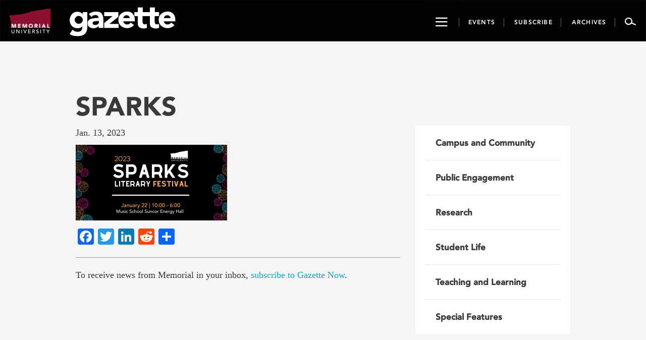

--- FILE ---
content_type: text/html; charset=UTF-8
request_url: https://gazette.mun.ca/campus-and-community/double-feature/attachment/sparks/
body_size: 11830
content:
<!DOCTYPE html>
<html lang="en-CA">
<head >
    <meta charset="UTF-8"/>
    <meta http-equiv="X-UA-Compatible" content="IE=edge">
    <meta name="viewport" content="width=device-width, initial-scale=1.0">
    <link rel="pingback" href="https://gazette.mun.ca/xmlrpc.php"/>
	<meta name="author" content="wicksh"><meta name='robots' content='index, follow, max-image-preview:large, max-snippet:-1, max-video-preview:-1' />
	<style>img:is([sizes="auto" i], [sizes^="auto," i]) { contain-intrinsic-size: 3000px 1500px }</style>
	
<!-- Google Tag Manager for WordPress by gtm4wp.com -->
<script data-cfasync="false" data-pagespeed-no-defer>
	var gtm4wp_datalayer_name = "dataLayer";
	var dataLayer = dataLayer || [];
</script>
<!-- End Google Tag Manager for WordPress by gtm4wp.com -->
	<!-- This site is optimized with the Yoast SEO plugin v24.9 - https://yoast.com/wordpress/plugins/seo/ -->
	<title>SPARKS - Gazette - Memorial University of Newfoundland</title>
	<link rel="canonical" href="https://gazette.mun.ca/campus-and-community/double-feature/attachment/sparks/" />
	<meta property="og:locale" content="en_US" />
	<meta property="og:type" content="article" />
	<meta property="og:title" content="SPARKS - Gazette - Memorial University of Newfoundland" />
	<meta property="og:url" content="https://gazette.mun.ca/campus-and-community/double-feature/attachment/sparks/" />
	<meta property="og:site_name" content="Gazette - Memorial University of Newfoundland" />
	<meta property="article:publisher" content="https://www.facebook.com/MemorialUniversity/" />
	<meta property="article:modified_time" content="2023-01-13T19:26:45+00:00" />
	<meta property="og:image" content="https://gazette.mun.ca/campus-and-community/double-feature/attachment/sparks" />
	<meta property="og:image:width" content="1200" />
	<meta property="og:image:height" content="600" />
	<meta property="og:image:type" content="image/jpeg" />
	<meta name="twitter:card" content="summary_large_image" />
	<meta name="twitter:site" content="@MemorialU" />
	<script type="application/ld+json" class="yoast-schema-graph">{"@context":"https://schema.org","@graph":[{"@type":"WebPage","@id":"https://gazette.mun.ca/campus-and-community/double-feature/attachment/sparks/","url":"https://gazette.mun.ca/campus-and-community/double-feature/attachment/sparks/","name":"SPARKS - Gazette - Memorial University of Newfoundland","isPartOf":{"@id":"https://gazette.mun.ca/#website"},"primaryImageOfPage":{"@id":"https://gazette.mun.ca/campus-and-community/double-feature/attachment/sparks/#primaryimage"},"image":{"@id":"https://gazette.mun.ca/campus-and-community/double-feature/attachment/sparks/#primaryimage"},"thumbnailUrl":"https://i0.wp.com/gazette.mun.ca/wp-content/uploads/2023/01/SPARKS.jpg?fit=1200%2C600&quality=100&ssl=1","datePublished":"2023-01-13T19:26:01+00:00","dateModified":"2023-01-13T19:26:45+00:00","breadcrumb":{"@id":"https://gazette.mun.ca/campus-and-community/double-feature/attachment/sparks/#breadcrumb"},"inLanguage":"en-CA","potentialAction":[{"@type":"ReadAction","target":["https://gazette.mun.ca/campus-and-community/double-feature/attachment/sparks/"]}]},{"@type":"ImageObject","inLanguage":"en-CA","@id":"https://gazette.mun.ca/campus-and-community/double-feature/attachment/sparks/#primaryimage","url":"https://i0.wp.com/gazette.mun.ca/wp-content/uploads/2023/01/SPARKS.jpg?fit=1200%2C600&quality=100&ssl=1","contentUrl":"https://i0.wp.com/gazette.mun.ca/wp-content/uploads/2023/01/SPARKS.jpg?fit=1200%2C600&quality=100&ssl=1"},{"@type":"BreadcrumbList","@id":"https://gazette.mun.ca/campus-and-community/double-feature/attachment/sparks/#breadcrumb","itemListElement":[{"@type":"ListItem","position":1,"name":"Home","item":"https://gazette.mun.ca/"},{"@type":"ListItem","position":2,"name":"Double feature","item":"https://gazette.mun.ca/campus-and-community/double-feature/"},{"@type":"ListItem","position":3,"name":"SPARKS"}]},{"@type":"WebSite","@id":"https://gazette.mun.ca/#website","url":"https://gazette.mun.ca/","name":"Gazette - Memorial University of Newfoundland","description":"The Gazette is Memorial University’s official news site, featuring news and events from all Memorial campuses.","publisher":{"@id":"https://gazette.mun.ca/#organization"},"potentialAction":[{"@type":"SearchAction","target":{"@type":"EntryPoint","urlTemplate":"https://gazette.mun.ca/?s={search_term_string}"},"query-input":{"@type":"PropertyValueSpecification","valueRequired":true,"valueName":"search_term_string"}}],"inLanguage":"en-CA"},{"@type":"Organization","@id":"https://gazette.mun.ca/#organization","name":"Memorial University of Newfoundland","url":"https://gazette.mun.ca/","logo":{"@type":"ImageObject","inLanguage":"en-CA","@id":"https://gazette.mun.ca/#/schema/logo/image/","url":"https://i0.wp.com/gazette.mun.ca/wp-content/uploads/2019/05/logo.png?fit=365%2C231&quality=100&ssl=1","contentUrl":"https://i0.wp.com/gazette.mun.ca/wp-content/uploads/2019/05/logo.png?fit=365%2C231&quality=100&ssl=1","width":365,"height":231,"caption":"Memorial University of Newfoundland"},"image":{"@id":"https://gazette.mun.ca/#/schema/logo/image/"},"sameAs":["https://www.facebook.com/MemorialUniversity/","https://x.com/MemorialU","https://www.instagram.com/memorialuniversity/","https://www.youtube.com/user/MemorialUVideos"]}]}</script>
	<!-- / Yoast SEO plugin. -->


<link rel='dns-prefetch' href='//maxcdn.bootstrapcdn.com' />
<link rel='dns-prefetch' href='//static.addtoany.com' />
<link rel='dns-prefetch' href='//stats.wp.com' />
<link rel='dns-prefetch' href='//cdnjs.cloudflare.com' />
<link rel='dns-prefetch' href='//ajax.googleapis.com' />
<link rel='preconnect' href='//i0.wp.com' />
<link rel='preconnect' href='//c0.wp.com' />
<link rel="alternate" type="application/rss+xml" title="Gazette - Memorial University of Newfoundland &raquo; Feed" href="https://gazette.mun.ca/feed/" />
<link rel="alternate" type="application/rss+xml" title="Gazette - Memorial University of Newfoundland &raquo; Comments Feed" href="https://gazette.mun.ca/comments/feed/" />
<script type="text/javascript">
/* <![CDATA[ */
window._wpemojiSettings = {"baseUrl":"https:\/\/s.w.org\/images\/core\/emoji\/16.0.1\/72x72\/","ext":".png","svgUrl":"https:\/\/s.w.org\/images\/core\/emoji\/16.0.1\/svg\/","svgExt":".svg","source":{"concatemoji":"https:\/\/gazette.mun.ca\/wp-includes\/js\/wp-emoji-release.min.js?ver=6.8.3"}};
/*! This file is auto-generated */
!function(s,n){var o,i,e;function c(e){try{var t={supportTests:e,timestamp:(new Date).valueOf()};sessionStorage.setItem(o,JSON.stringify(t))}catch(e){}}function p(e,t,n){e.clearRect(0,0,e.canvas.width,e.canvas.height),e.fillText(t,0,0);var t=new Uint32Array(e.getImageData(0,0,e.canvas.width,e.canvas.height).data),a=(e.clearRect(0,0,e.canvas.width,e.canvas.height),e.fillText(n,0,0),new Uint32Array(e.getImageData(0,0,e.canvas.width,e.canvas.height).data));return t.every(function(e,t){return e===a[t]})}function u(e,t){e.clearRect(0,0,e.canvas.width,e.canvas.height),e.fillText(t,0,0);for(var n=e.getImageData(16,16,1,1),a=0;a<n.data.length;a++)if(0!==n.data[a])return!1;return!0}function f(e,t,n,a){switch(t){case"flag":return n(e,"\ud83c\udff3\ufe0f\u200d\u26a7\ufe0f","\ud83c\udff3\ufe0f\u200b\u26a7\ufe0f")?!1:!n(e,"\ud83c\udde8\ud83c\uddf6","\ud83c\udde8\u200b\ud83c\uddf6")&&!n(e,"\ud83c\udff4\udb40\udc67\udb40\udc62\udb40\udc65\udb40\udc6e\udb40\udc67\udb40\udc7f","\ud83c\udff4\u200b\udb40\udc67\u200b\udb40\udc62\u200b\udb40\udc65\u200b\udb40\udc6e\u200b\udb40\udc67\u200b\udb40\udc7f");case"emoji":return!a(e,"\ud83e\udedf")}return!1}function g(e,t,n,a){var r="undefined"!=typeof WorkerGlobalScope&&self instanceof WorkerGlobalScope?new OffscreenCanvas(300,150):s.createElement("canvas"),o=r.getContext("2d",{willReadFrequently:!0}),i=(o.textBaseline="top",o.font="600 32px Arial",{});return e.forEach(function(e){i[e]=t(o,e,n,a)}),i}function t(e){var t=s.createElement("script");t.src=e,t.defer=!0,s.head.appendChild(t)}"undefined"!=typeof Promise&&(o="wpEmojiSettingsSupports",i=["flag","emoji"],n.supports={everything:!0,everythingExceptFlag:!0},e=new Promise(function(e){s.addEventListener("DOMContentLoaded",e,{once:!0})}),new Promise(function(t){var n=function(){try{var e=JSON.parse(sessionStorage.getItem(o));if("object"==typeof e&&"number"==typeof e.timestamp&&(new Date).valueOf()<e.timestamp+604800&&"object"==typeof e.supportTests)return e.supportTests}catch(e){}return null}();if(!n){if("undefined"!=typeof Worker&&"undefined"!=typeof OffscreenCanvas&&"undefined"!=typeof URL&&URL.createObjectURL&&"undefined"!=typeof Blob)try{var e="postMessage("+g.toString()+"("+[JSON.stringify(i),f.toString(),p.toString(),u.toString()].join(",")+"));",a=new Blob([e],{type:"text/javascript"}),r=new Worker(URL.createObjectURL(a),{name:"wpTestEmojiSupports"});return void(r.onmessage=function(e){c(n=e.data),r.terminate(),t(n)})}catch(e){}c(n=g(i,f,p,u))}t(n)}).then(function(e){for(var t in e)n.supports[t]=e[t],n.supports.everything=n.supports.everything&&n.supports[t],"flag"!==t&&(n.supports.everythingExceptFlag=n.supports.everythingExceptFlag&&n.supports[t]);n.supports.everythingExceptFlag=n.supports.everythingExceptFlag&&!n.supports.flag,n.DOMReady=!1,n.readyCallback=function(){n.DOMReady=!0}}).then(function(){return e}).then(function(){var e;n.supports.everything||(n.readyCallback(),(e=n.source||{}).concatemoji?t(e.concatemoji):e.wpemoji&&e.twemoji&&(t(e.twemoji),t(e.wpemoji)))}))}((window,document),window._wpemojiSettings);
/* ]]> */
</script>
<link rel='stylesheet' id='timepiceker-style-css' href='https://gazette.mun.ca/wp-content/themes/memorialgazette/css/timepicker.css?ver=6.8.3' type='text/css' media='all' />
<link rel='stylesheet' id='bootstrap-style-css' href='//maxcdn.bootstrapcdn.com/bootstrap/3.3.7/css/bootstrap.min.css?ver=6.8.3' type='text/css' media='all' />
<link rel='stylesheet' id='font-css' href='https://gazette.mun.ca/wp-content/themes/memorialgazette/css/font.css?ver=6.8.3' type='text/css' media='all' />
<link rel='stylesheet' id='icon-css' href='https://gazette.mun.ca/wp-content/themes/memorialgazette/css/icon.css?ver=6.8.3' type='text/css' media='all' />
<link rel='stylesheet' id='froala-pkg-css' href='https://gazette.mun.ca/wp-content/themes/memorialgazette/includes/froala-editor/css/froala_editor.pkgd.min.css?ver=6.8.3' type='text/css' media='all' />
<link rel='stylesheet' id='font-awesome-css' href='//cdnjs.cloudflare.com/ajax/libs/font-awesome/4.4.0/css/font-awesome.min.css?ver=6.8.3' type='text/css' media='all' />
<link rel='stylesheet' id='main-style-css' href='https://gazette.mun.ca/wp-content/themes/memorialgazette/css/gazette.min.css?ver=6.8.3' type='text/css' media='all' />
<link rel='stylesheet' id='feedback-css' href='https://gazette.mun.ca/wp-content/themes/memorialgazette/includes/feedback/feedback.min.css?ver=6.8.3' type='text/css' media='all' />
<link rel='stylesheet' id='feedback-fonts-css' href='https://gazette.mun.ca/wp-content/themes/memorialgazette/includes/feedback/fonts.css?ver=6.8.3' type='text/css' media='all' />
<link rel='stylesheet' id='print-style-css' href='https://gazette.mun.ca/wp-content/themes/memorialgazette/css/print.css' type='text/css' media='print' />
<link rel='stylesheet' id='sbi_styles-css' href='https://gazette.mun.ca/wp-content/plugins/instagram-feed-pro/css/sbi-styles.min.css?ver=6.5.1' type='text/css' media='all' />
<style id='wp-emoji-styles-inline-css' type='text/css'>

	img.wp-smiley, img.emoji {
		display: inline !important;
		border: none !important;
		box-shadow: none !important;
		height: 1em !important;
		width: 1em !important;
		margin: 0 0.07em !important;
		vertical-align: -0.1em !important;
		background: none !important;
		padding: 0 !important;
	}
</style>
<link rel='stylesheet' id='wp-block-library-css' href='https://c0.wp.com/c/6.8.3/wp-includes/css/dist/block-library/style.min.css' type='text/css' media='all' />
<style id='classic-theme-styles-inline-css' type='text/css'>
/*! This file is auto-generated */
.wp-block-button__link{color:#fff;background-color:#32373c;border-radius:9999px;box-shadow:none;text-decoration:none;padding:calc(.667em + 2px) calc(1.333em + 2px);font-size:1.125em}.wp-block-file__button{background:#32373c;color:#fff;text-decoration:none}
</style>
<link rel='stylesheet' id='mediaelement-css' href='https://c0.wp.com/c/6.8.3/wp-includes/js/mediaelement/mediaelementplayer-legacy.min.css' type='text/css' media='all' />
<link rel='stylesheet' id='wp-mediaelement-css' href='https://c0.wp.com/c/6.8.3/wp-includes/js/mediaelement/wp-mediaelement.min.css' type='text/css' media='all' />
<style id='jetpack-sharing-buttons-style-inline-css' type='text/css'>
.jetpack-sharing-buttons__services-list{display:flex;flex-direction:row;flex-wrap:wrap;gap:0;list-style-type:none;margin:5px;padding:0}.jetpack-sharing-buttons__services-list.has-small-icon-size{font-size:12px}.jetpack-sharing-buttons__services-list.has-normal-icon-size{font-size:16px}.jetpack-sharing-buttons__services-list.has-large-icon-size{font-size:24px}.jetpack-sharing-buttons__services-list.has-huge-icon-size{font-size:36px}@media print{.jetpack-sharing-buttons__services-list{display:none!important}}.editor-styles-wrapper .wp-block-jetpack-sharing-buttons{gap:0;padding-inline-start:0}ul.jetpack-sharing-buttons__services-list.has-background{padding:1.25em 2.375em}
</style>
<style id='global-styles-inline-css' type='text/css'>
:root{--wp--preset--aspect-ratio--square: 1;--wp--preset--aspect-ratio--4-3: 4/3;--wp--preset--aspect-ratio--3-4: 3/4;--wp--preset--aspect-ratio--3-2: 3/2;--wp--preset--aspect-ratio--2-3: 2/3;--wp--preset--aspect-ratio--16-9: 16/9;--wp--preset--aspect-ratio--9-16: 9/16;--wp--preset--color--black: #000000;--wp--preset--color--cyan-bluish-gray: #abb8c3;--wp--preset--color--white: #ffffff;--wp--preset--color--pale-pink: #f78da7;--wp--preset--color--vivid-red: #cf2e2e;--wp--preset--color--luminous-vivid-orange: #ff6900;--wp--preset--color--luminous-vivid-amber: #fcb900;--wp--preset--color--light-green-cyan: #7bdcb5;--wp--preset--color--vivid-green-cyan: #00d084;--wp--preset--color--pale-cyan-blue: #8ed1fc;--wp--preset--color--vivid-cyan-blue: #0693e3;--wp--preset--color--vivid-purple: #9b51e0;--wp--preset--gradient--vivid-cyan-blue-to-vivid-purple: linear-gradient(135deg,rgba(6,147,227,1) 0%,rgb(155,81,224) 100%);--wp--preset--gradient--light-green-cyan-to-vivid-green-cyan: linear-gradient(135deg,rgb(122,220,180) 0%,rgb(0,208,130) 100%);--wp--preset--gradient--luminous-vivid-amber-to-luminous-vivid-orange: linear-gradient(135deg,rgba(252,185,0,1) 0%,rgba(255,105,0,1) 100%);--wp--preset--gradient--luminous-vivid-orange-to-vivid-red: linear-gradient(135deg,rgba(255,105,0,1) 0%,rgb(207,46,46) 100%);--wp--preset--gradient--very-light-gray-to-cyan-bluish-gray: linear-gradient(135deg,rgb(238,238,238) 0%,rgb(169,184,195) 100%);--wp--preset--gradient--cool-to-warm-spectrum: linear-gradient(135deg,rgb(74,234,220) 0%,rgb(151,120,209) 20%,rgb(207,42,186) 40%,rgb(238,44,130) 60%,rgb(251,105,98) 80%,rgb(254,248,76) 100%);--wp--preset--gradient--blush-light-purple: linear-gradient(135deg,rgb(255,206,236) 0%,rgb(152,150,240) 100%);--wp--preset--gradient--blush-bordeaux: linear-gradient(135deg,rgb(254,205,165) 0%,rgb(254,45,45) 50%,rgb(107,0,62) 100%);--wp--preset--gradient--luminous-dusk: linear-gradient(135deg,rgb(255,203,112) 0%,rgb(199,81,192) 50%,rgb(65,88,208) 100%);--wp--preset--gradient--pale-ocean: linear-gradient(135deg,rgb(255,245,203) 0%,rgb(182,227,212) 50%,rgb(51,167,181) 100%);--wp--preset--gradient--electric-grass: linear-gradient(135deg,rgb(202,248,128) 0%,rgb(113,206,126) 100%);--wp--preset--gradient--midnight: linear-gradient(135deg,rgb(2,3,129) 0%,rgb(40,116,252) 100%);--wp--preset--font-size--small: 13px;--wp--preset--font-size--medium: 20px;--wp--preset--font-size--large: 36px;--wp--preset--font-size--x-large: 42px;--wp--preset--spacing--20: 0.44rem;--wp--preset--spacing--30: 0.67rem;--wp--preset--spacing--40: 1rem;--wp--preset--spacing--50: 1.5rem;--wp--preset--spacing--60: 2.25rem;--wp--preset--spacing--70: 3.38rem;--wp--preset--spacing--80: 5.06rem;--wp--preset--shadow--natural: 6px 6px 9px rgba(0, 0, 0, 0.2);--wp--preset--shadow--deep: 12px 12px 50px rgba(0, 0, 0, 0.4);--wp--preset--shadow--sharp: 6px 6px 0px rgba(0, 0, 0, 0.2);--wp--preset--shadow--outlined: 6px 6px 0px -3px rgba(255, 255, 255, 1), 6px 6px rgba(0, 0, 0, 1);--wp--preset--shadow--crisp: 6px 6px 0px rgba(0, 0, 0, 1);}:where(.is-layout-flex){gap: 0.5em;}:where(.is-layout-grid){gap: 0.5em;}body .is-layout-flex{display: flex;}.is-layout-flex{flex-wrap: wrap;align-items: center;}.is-layout-flex > :is(*, div){margin: 0;}body .is-layout-grid{display: grid;}.is-layout-grid > :is(*, div){margin: 0;}:where(.wp-block-columns.is-layout-flex){gap: 2em;}:where(.wp-block-columns.is-layout-grid){gap: 2em;}:where(.wp-block-post-template.is-layout-flex){gap: 1.25em;}:where(.wp-block-post-template.is-layout-grid){gap: 1.25em;}.has-black-color{color: var(--wp--preset--color--black) !important;}.has-cyan-bluish-gray-color{color: var(--wp--preset--color--cyan-bluish-gray) !important;}.has-white-color{color: var(--wp--preset--color--white) !important;}.has-pale-pink-color{color: var(--wp--preset--color--pale-pink) !important;}.has-vivid-red-color{color: var(--wp--preset--color--vivid-red) !important;}.has-luminous-vivid-orange-color{color: var(--wp--preset--color--luminous-vivid-orange) !important;}.has-luminous-vivid-amber-color{color: var(--wp--preset--color--luminous-vivid-amber) !important;}.has-light-green-cyan-color{color: var(--wp--preset--color--light-green-cyan) !important;}.has-vivid-green-cyan-color{color: var(--wp--preset--color--vivid-green-cyan) !important;}.has-pale-cyan-blue-color{color: var(--wp--preset--color--pale-cyan-blue) !important;}.has-vivid-cyan-blue-color{color: var(--wp--preset--color--vivid-cyan-blue) !important;}.has-vivid-purple-color{color: var(--wp--preset--color--vivid-purple) !important;}.has-black-background-color{background-color: var(--wp--preset--color--black) !important;}.has-cyan-bluish-gray-background-color{background-color: var(--wp--preset--color--cyan-bluish-gray) !important;}.has-white-background-color{background-color: var(--wp--preset--color--white) !important;}.has-pale-pink-background-color{background-color: var(--wp--preset--color--pale-pink) !important;}.has-vivid-red-background-color{background-color: var(--wp--preset--color--vivid-red) !important;}.has-luminous-vivid-orange-background-color{background-color: var(--wp--preset--color--luminous-vivid-orange) !important;}.has-luminous-vivid-amber-background-color{background-color: var(--wp--preset--color--luminous-vivid-amber) !important;}.has-light-green-cyan-background-color{background-color: var(--wp--preset--color--light-green-cyan) !important;}.has-vivid-green-cyan-background-color{background-color: var(--wp--preset--color--vivid-green-cyan) !important;}.has-pale-cyan-blue-background-color{background-color: var(--wp--preset--color--pale-cyan-blue) !important;}.has-vivid-cyan-blue-background-color{background-color: var(--wp--preset--color--vivid-cyan-blue) !important;}.has-vivid-purple-background-color{background-color: var(--wp--preset--color--vivid-purple) !important;}.has-black-border-color{border-color: var(--wp--preset--color--black) !important;}.has-cyan-bluish-gray-border-color{border-color: var(--wp--preset--color--cyan-bluish-gray) !important;}.has-white-border-color{border-color: var(--wp--preset--color--white) !important;}.has-pale-pink-border-color{border-color: var(--wp--preset--color--pale-pink) !important;}.has-vivid-red-border-color{border-color: var(--wp--preset--color--vivid-red) !important;}.has-luminous-vivid-orange-border-color{border-color: var(--wp--preset--color--luminous-vivid-orange) !important;}.has-luminous-vivid-amber-border-color{border-color: var(--wp--preset--color--luminous-vivid-amber) !important;}.has-light-green-cyan-border-color{border-color: var(--wp--preset--color--light-green-cyan) !important;}.has-vivid-green-cyan-border-color{border-color: var(--wp--preset--color--vivid-green-cyan) !important;}.has-pale-cyan-blue-border-color{border-color: var(--wp--preset--color--pale-cyan-blue) !important;}.has-vivid-cyan-blue-border-color{border-color: var(--wp--preset--color--vivid-cyan-blue) !important;}.has-vivid-purple-border-color{border-color: var(--wp--preset--color--vivid-purple) !important;}.has-vivid-cyan-blue-to-vivid-purple-gradient-background{background: var(--wp--preset--gradient--vivid-cyan-blue-to-vivid-purple) !important;}.has-light-green-cyan-to-vivid-green-cyan-gradient-background{background: var(--wp--preset--gradient--light-green-cyan-to-vivid-green-cyan) !important;}.has-luminous-vivid-amber-to-luminous-vivid-orange-gradient-background{background: var(--wp--preset--gradient--luminous-vivid-amber-to-luminous-vivid-orange) !important;}.has-luminous-vivid-orange-to-vivid-red-gradient-background{background: var(--wp--preset--gradient--luminous-vivid-orange-to-vivid-red) !important;}.has-very-light-gray-to-cyan-bluish-gray-gradient-background{background: var(--wp--preset--gradient--very-light-gray-to-cyan-bluish-gray) !important;}.has-cool-to-warm-spectrum-gradient-background{background: var(--wp--preset--gradient--cool-to-warm-spectrum) !important;}.has-blush-light-purple-gradient-background{background: var(--wp--preset--gradient--blush-light-purple) !important;}.has-blush-bordeaux-gradient-background{background: var(--wp--preset--gradient--blush-bordeaux) !important;}.has-luminous-dusk-gradient-background{background: var(--wp--preset--gradient--luminous-dusk) !important;}.has-pale-ocean-gradient-background{background: var(--wp--preset--gradient--pale-ocean) !important;}.has-electric-grass-gradient-background{background: var(--wp--preset--gradient--electric-grass) !important;}.has-midnight-gradient-background{background: var(--wp--preset--gradient--midnight) !important;}.has-small-font-size{font-size: var(--wp--preset--font-size--small) !important;}.has-medium-font-size{font-size: var(--wp--preset--font-size--medium) !important;}.has-large-font-size{font-size: var(--wp--preset--font-size--large) !important;}.has-x-large-font-size{font-size: var(--wp--preset--font-size--x-large) !important;}
:where(.wp-block-post-template.is-layout-flex){gap: 1.25em;}:where(.wp-block-post-template.is-layout-grid){gap: 1.25em;}
:where(.wp-block-columns.is-layout-flex){gap: 2em;}:where(.wp-block-columns.is-layout-grid){gap: 2em;}
:root :where(.wp-block-pullquote){font-size: 1.5em;line-height: 1.6;}
</style>
<link rel='stylesheet' id='justifiedGallery-css' href='https://gazette.mun.ca/wp-content/plugins/flickr-justified-gallery/css/justifiedGallery.min.css?ver=v3.6' type='text/css' media='all' />
<link rel='stylesheet' id='flickrJustifiedGalleryWPPlugin-css' href='https://gazette.mun.ca/wp-content/plugins/flickr-justified-gallery/css/flickrJustifiedGalleryWPPlugin.css?ver=v3.6' type='text/css' media='all' />
<link rel='stylesheet' id='colorbox-css' href='https://gazette.mun.ca/wp-content/plugins/flickr-justified-gallery/lightboxes/colorbox/colorbox.css?ver=6.8.3' type='text/css' media='all' />
<link rel='stylesheet' id='swipebox-css' href='https://gazette.mun.ca/wp-content/plugins/flickr-justified-gallery/lightboxes/swipebox/css/swipebox.min.css?ver=6.8.3' type='text/css' media='all' />
<link rel='stylesheet' id='photoEssayStyle-css' href='https://gazette.mun.ca/wp-content/plugins/gazette-photo-essay/css/style.css?ver=6.8.3' type='text/css' media='all' />
<link rel='stylesheet' id='dashicons-css' href='https://c0.wp.com/c/6.8.3/wp-includes/css/dashicons.min.css' type='text/css' media='all' />
<link rel='stylesheet' id='jquery-style-css' href='//ajax.googleapis.com/ajax/libs/jqueryui/1.8.2/themes/smoothness/jquery-ui.css?ver=6.8.3' type='text/css' media='all' />
<link rel='stylesheet' id='addtoany-css' href='https://gazette.mun.ca/wp-content/plugins/add-to-any/addtoany.min.css?ver=1.16' type='text/css' media='all' />
<script type="text/javascript" src="https://c0.wp.com/c/6.8.3/wp-includes/js/jquery/jquery.min.js" id="jquery-core-js"></script>
<script type="text/javascript" src="https://c0.wp.com/c/6.8.3/wp-includes/js/jquery/jquery-migrate.min.js" id="jquery-migrate-js"></script>
<script type="text/javascript" id="addtoany-core-js-before">
/* <![CDATA[ */
window.a2a_config=window.a2a_config||{};a2a_config.callbacks=[];a2a_config.overlays=[];a2a_config.templates={};a2a_localize = {
	Share: "Share",
	Save: "Save",
	Subscribe: "Subscribe",
	Email: "Email",
	Bookmark: "Bookmark",
	ShowAll: "Show All",
	ShowLess: "Show less",
	FindServices: "Find service(s)",
	FindAnyServiceToAddTo: "Instantly find any service to add to",
	PoweredBy: "Powered by",
	ShareViaEmail: "Share via email",
	SubscribeViaEmail: "Subscribe via email",
	BookmarkInYourBrowser: "Bookmark in your browser",
	BookmarkInstructions: "Press Ctrl+D or \u2318+D to bookmark this page",
	AddToYourFavorites: "Add to your favourites",
	SendFromWebOrProgram: "Send from any email address or email program",
	EmailProgram: "Email program",
	More: "More&#8230;",
	ThanksForSharing: "Thanks for sharing!",
	ThanksForFollowing: "Thanks for following!"
};
/* ]]> */
</script>
<script type="text/javascript" defer src="https://static.addtoany.com/menu/page.js" id="addtoany-core-js"></script>
<script type="text/javascript" defer src="https://gazette.mun.ca/wp-content/plugins/add-to-any/addtoany.min.js?ver=1.1" id="addtoany-jquery-js"></script>
<link rel="https://api.w.org/" href="https://gazette.mun.ca/wp-json/" /><link rel="alternate" title="JSON" type="application/json" href="https://gazette.mun.ca/wp-json/wp/v2/media/73199" /><link rel="EditURI" type="application/rsd+xml" title="RSD" href="https://gazette.mun.ca/xmlrpc.php?rsd" />
<meta name="generator" content="WordPress 6.8.3" />
<link rel='shortlink' href='https://gazette.mun.ca/?p=73199' />
<link rel="alternate" title="oEmbed (JSON)" type="application/json+oembed" href="https://gazette.mun.ca/wp-json/oembed/1.0/embed?url=https%3A%2F%2Fgazette.mun.ca%2Fcampus-and-community%2Fdouble-feature%2Fattachment%2Fsparks%2F" />
<link rel="alternate" title="oEmbed (XML)" type="text/xml+oembed" href="https://gazette.mun.ca/wp-json/oembed/1.0/embed?url=https%3A%2F%2Fgazette.mun.ca%2Fcampus-and-community%2Fdouble-feature%2Fattachment%2Fsparks%2F&#038;format=xml" />
	<style>img#wpstats{display:none}</style>
		
<!-- Google Tag Manager for WordPress by gtm4wp.com -->
<!-- GTM Container placement set to manual -->
<script data-cfasync="false" data-pagespeed-no-defer type="text/javascript">
	var dataLayer_content = {"pageTitle":"SPARKS - Gazette - Memorial University of Newfoundland","pagePostType":"attachment","pagePostType2":"single-attachment","pagePostAuthor":"Heidi Wicks","browserName":"","browserVersion":"","browserEngineName":"","browserEngineVersion":"","osName":"","osVersion":"","deviceType":"bot","deviceManufacturer":"","deviceModel":""};
	dataLayer.push( dataLayer_content );
</script>
<script data-cfasync="false">
(function(w,d,s,l,i){w[l]=w[l]||[];w[l].push({'gtm.start':
new Date().getTime(),event:'gtm.js'});var f=d.getElementsByTagName(s)[0],
j=d.createElement(s),dl=l!='dataLayer'?'&l='+l:'';j.async=true;j.src=
'//www.googletagmanager.com/gtm.'+'js?id='+i+dl;f.parentNode.insertBefore(j,f);
})(window,document,'script','dataLayer','GTM-TB37L6');
</script>
<!-- End Google Tag Manager -->
<!-- End Google Tag Manager for WordPress by gtm4wp.com --><link rel="icon" href="https://i0.wp.com/gazette.mun.ca/wp-content/uploads/2020/05/favicon-32x32-1.png?fit=32%2C32&#038;quality=100&#038;ssl=1" sizes="32x32" />
<link rel="icon" href="https://i0.wp.com/gazette.mun.ca/wp-content/uploads/2020/05/favicon-32x32-1.png?fit=32%2C32&#038;quality=100&#038;ssl=1" sizes="192x192" />
<link rel="apple-touch-icon" href="https://i0.wp.com/gazette.mun.ca/wp-content/uploads/2020/05/favicon-32x32-1.png?fit=32%2C32&#038;quality=100&#038;ssl=1" />
<meta name="msapplication-TileImage" content="https://i0.wp.com/gazette.mun.ca/wp-content/uploads/2020/05/favicon-32x32-1.png?fit=32%2C32&#038;quality=100&#038;ssl=1" />
</head>

<body class="attachment wp-singular attachment-template-default single single-attachment postid-73199 attachmentid-73199 attachment-jpeg wp-theme-memorialgazette">

<!-- GTM Container placement set to manual -->
<!-- Google Tag Manager (noscript) -->
				<noscript><iframe src="https://www.googletagmanager.com/ns.html?id=GTM-TB37L6" height="0" width="0" style="display:none;visibility:hidden" aria-hidden="true"></iframe></noscript>
<!-- End Google Tag Manager (noscript) --><i class="p-m-logo"></i>
<i class="p-g-logo"></i>
<a class="sr-only" href="#story">Go to page content</a>

<nav id="navbar-go" class="navbar navbar-default navbar-inverse">
    <div class="container-fluid">
        <div class="navbar-header">
            <button type="button" class="showNav navControl navbar-btn navbar-toggle navbar-toggle-mobile">
                <span class="sr-only">Toggle navigation</span>
                <span class="icon-hamburger2"></span>
            </button>
            <a class="navbar-brand icon-munlogo-a" href="http://www.mun.ca" target="_blank">
                <span class="icon-munlogo"></span>
            </a>
            <a class="navbar-brand munlogo-desktop" href="http://www.mun.ca" target="_blank"></a>
            <a class="navbar-brand icon-gazette-a" href="https://gazette.mun.ca">
                <span class="icon-gazette"></span>
            </a>
            <button type="button" class="navbar-btn navbar-search navbar-search-mobile navControl">
                <span class="icon-search2"></span>
            </button>
            <div class="desktop-btn">
                <button type="button" data-target="#navbar-go-collapse"
                        class="showNav navControl navbar-btn ">
                    <span class="sr-only">Toggle navigation</span>
                    <span class="icon-hamburger2"></span>
                </button>
                <a href="https://gazette.mun.ca/events/">
                    <button type="button" class="navbar-btn nb-event">

                        <span class="header-button-text events-button-text">Events</span>

                    </button>
                </a>
                <a href="https://gazette.mun.ca/subscribe/">
                    <button type="button" class="navbar-btn nb-subscribe">

                        <span class="header-button-text">Subscribe</span>

                    </button>
                </a>
                <a href="https://gazette.mun.ca/archives">
                    <button type="button" class="navbar-btn nb-archive">

                        <span class="header-button-text">Archives</span>

                    </button>
                </a>
                <button type="button" class="navbar-btn navbar-search navControl">
                    <span class="icon-search2"></span>
                </button>
            </div>
        </div>


    </div>
</nav>

<div id="navbar-go-search" class="closed">
    <div class="container drop-container" id="drop-search-container">
        <div class="row">
            <div class="col-sm-6 col-sm-offset-3">
                <div class="search-container">
					<form role="search" method="get" class="search-form" action="https://gazette.mun.ca/">
				<label>
					<span class="screen-reader-text">Search for:</span>
					<input type="search" class="search-field" placeholder="Search &hellip;" value="" name="s" />
				</label>
				<input type="submit" class="search-submit" value="Search" />
			</form>                    <span class="search-help">Enter to Search</span>
                </div>
            </div>
        </div>
    </div>
    <div class="container drop-container" id="drop-nav-container">

        <a class="sr-only showNav " href="#">Close Navigation</a>
        <div class="row">
            <div class="col-md-4 col-sm-4">
                <span>News</span>

				<div class="menu-top-news-container"><ul id="menu-top-news" class="menu"><li id="menu-item-175" class="menu-item menu-item-type-post_type menu-item-object-page menu-item-has-children menu-item-175"><a href="https://gazette.mun.ca/campus-and-community/">Campus and Community</a>
<ul class="sub-menu">
	<li id="menu-item-813" class="menu-item menu-item-type-post_type menu-item-object-page menu-item-813"><a href="https://gazette.mun.ca/campus-and-community/employee-news/">Employee News</a></li>
	<li id="menu-item-178" class="menu-item menu-item-type-post_type menu-item-object-page menu-item-178"><a href="https://gazette.mun.ca/campus-and-community/obituaries/">Obituaries</a></li>
</ul>
</li>
<li id="menu-item-180" class="menu-item menu-item-type-post_type menu-item-object-page menu-item-180"><a href="https://gazette.mun.ca/public-engagement/">Public Engagement</a></li>
<li id="menu-item-181" class="menu-item menu-item-type-post_type menu-item-object-page menu-item-has-children menu-item-181"><a href="https://gazette.mun.ca/research/">Research</a>
<ul class="sub-menu">
	<li id="menu-item-3607" class="menu-item menu-item-type-post_type menu-item-object-page menu-item-3607"><a href="https://gazette.mun.ca/research/books-at-memorial/">Books at Memorial</a></li>
</ul>
</li>
<li id="menu-item-33590" class="menu-item menu-item-type-post_type menu-item-object-page menu-item-33590"><a href="https://gazette.mun.ca/special-features/">Special Features</a></li>
<li id="menu-item-182" class="menu-item menu-item-type-post_type menu-item-object-page menu-item-182"><a href="https://gazette.mun.ca/student-life/">Student Life</a></li>
<li id="menu-item-183" class="menu-item menu-item-type-post_type menu-item-object-page menu-item-183"><a href="https://gazette.mun.ca/teaching-and-learning/">Teaching and Learning</a></li>
</ul></div>            </div>
            <div class="col-md-4 col-sm-4">
                <span>Events</span>
                <ul>
                    <li><a href="https://gazette.mun.ca/events/#event-listing">Events Calendar</a></li>
                    <li><a href="https://gazette.mun.ca/events/#event-submit">Events Submission Form</a></li>
                </ul>
            </div>
            <!-- <div class="col-md-3 col-sm-3">
                                <span>Submissions</span>
                                                         </div> -->
            <div class="col-md-4 col-sm-4">
                <span>About</span>
                <ul>
                    <li><a href="https://gazette.mun.ca/about/">About The Gazette</a></li>
                    <li><a href="https://gazette.mun.ca/guidelines/">Editorial Guidelines</a></li>
                    <li><a href="https://gazette.mun.ca/subscribe/">Subscribe</a></li>
                    <li><a href="https://gazette.mun.ca/contact/contributors">Contributors</a></li>
                    <li><a href="https://gazette.mun.ca/contact/">Contact</a></li>
                </ul>
            </div>
        </div>
    </div>

</div>
		<div id="main-container"
			 class="container single- lg-980">
			<a name="story"></a>
			<div
				class="row ">
				<div class="col-md-12">
					<section id="story-title">
						<h1 tabindex='0'>SPARKS</h1>
											</section>
				</div>
			</div>

			<div class="row under-heading">
				<div class="col-md-8">

						<div
		class=" go-category bc-">
			</div>
	
					<p class="full-story-date" tabindex="0">Jan. 13, 2023</p>

					<p class="author">
	</p>

					
					<div class="story-content" tabindex="0">
						<p class="attachment"><a href="https://i0.wp.com/gazette.mun.ca/wp-content/uploads/2023/01/SPARKS.jpg?quality=100&#038;ssl=1"><img decoding="async" width="300" height="150" src="https://i0.wp.com/gazette.mun.ca/wp-content/uploads/2023/01/SPARKS.jpg?fit=300%2C150&amp;quality=100&amp;ssl=1" class="attachment-medium size-medium" alt="Sparks Literary Festival, January 22, 10:00 - 6:00, Music School Suncor Energy Hall is written on a black background" /></a></p>
<div class="addtoany_share_save_container addtoany_content addtoany_content_bottom"><div class="a2a_kit a2a_kit_size_32 addtoany_list" data-a2a-url="https://gazette.mun.ca/campus-and-community/double-feature/attachment/sparks/" data-a2a-title="SPARKS"><a class="a2a_button_facebook" href="https://www.addtoany.com/add_to/facebook?linkurl=https%3A%2F%2Fgazette.mun.ca%2Fcampus-and-community%2Fdouble-feature%2Fattachment%2Fsparks%2F&amp;linkname=SPARKS" title="Facebook" rel="nofollow noopener" target="_blank"></a><a class="a2a_button_twitter" href="https://www.addtoany.com/add_to/twitter?linkurl=https%3A%2F%2Fgazette.mun.ca%2Fcampus-and-community%2Fdouble-feature%2Fattachment%2Fsparks%2F&amp;linkname=SPARKS" title="Twitter" rel="nofollow noopener" target="_blank"></a><a class="a2a_button_linkedin" href="https://www.addtoany.com/add_to/linkedin?linkurl=https%3A%2F%2Fgazette.mun.ca%2Fcampus-and-community%2Fdouble-feature%2Fattachment%2Fsparks%2F&amp;linkname=SPARKS" title="LinkedIn" rel="nofollow noopener" target="_blank"></a><a class="a2a_button_reddit" href="https://www.addtoany.com/add_to/reddit?linkurl=https%3A%2F%2Fgazette.mun.ca%2Fcampus-and-community%2Fdouble-feature%2Fattachment%2Fsparks%2F&amp;linkname=SPARKS" title="Reddit" rel="nofollow noopener" target="_blank"></a><a class="a2a_dd addtoany_share_save addtoany_share" href="https://www.addtoany.com/share"></a></div></div>					</div>

					
					<hr/>

					<div class="story-tags" tabindex="0">
											</div>

					<p>To receive news from Memorial in your inbox, <a
							href="https://gazette.mun.ca/subscribe">subscribe to
							Gazette Now</a>.</p>

				</div>
				<div class="col-md-4 hidden-xs hidden-sm">
					<section id="sidebar">
						
						<div class="widget categories-widget" aria-hidden="true">
							<div class="menu-sidemenu-container"><ul id="menu-sidemenu" class="menu"><li id="menu-item-153" class="cat-1 menu-item menu-item-type-post_type menu-item-object-page menu-item-has-children menu-item-153"><a href="https://gazette.mun.ca/campus-and-community/">Campus and Community</a>
<ul class="sub-menu">
	<li id="menu-item-430" class="menu-item menu-item-type-post_type menu-item-object-page menu-item-430"><a href="https://gazette.mun.ca/campus-and-community/employee-news/">Employee News</a></li>
	<li id="menu-item-156" class="menu-item menu-item-type-post_type menu-item-object-page menu-item-156"><a href="https://gazette.mun.ca/campus-and-community/obituaries/">Obituaries</a></li>
</ul>
</li>
<li id="menu-item-158" class="cat-2 menu-item menu-item-type-post_type menu-item-object-page menu-item-158"><a href="https://gazette.mun.ca/public-engagement/">Public Engagement</a></li>
<li id="menu-item-161" class="cat-3 menu-item menu-item-type-post_type menu-item-object-page menu-item-has-children menu-item-161"><a href="https://gazette.mun.ca/research/">Research</a>
<ul class="sub-menu">
	<li id="menu-item-3605" class="menu-item menu-item-type-post_type menu-item-object-page menu-item-3605"><a href="https://gazette.mun.ca/research/books-at-memorial/">Books at Memorial</a></li>
</ul>
</li>
<li id="menu-item-164" class="cat-4 menu-item menu-item-type-post_type menu-item-object-page menu-item-164"><a href="https://gazette.mun.ca/student-life/">Student Life</a></li>
<li id="menu-item-166" class="cat-5 menu-item menu-item-type-post_type menu-item-object-page menu-item-166"><a href="https://gazette.mun.ca/teaching-and-learning/">Teaching and Learning</a></li>
</ul></div><div class="menu-sidemenu-container">
<ul class="menu">
    <li id="menu-item-sf"
        class="cat-1 menu-item menu-item-type-post_type menu-item-object-page menu-item-has-children menu-item-spec-feat"><a
            href="https://gazette.mun.ca/special-features">Special Features</a>
        <ul class="sub-menu" style="display: none;padding-top: 0px; margin-top: -9px; padding-bottom: 20px; margin-bottom: 0px;">
                            <li  class="menu-item menu-item-type-post_type menu-item-object-page "><a
                        href="https://gazette.mun.ca/special-features/class-of-2025/">Class of 2025</a></li>
                                <li  class="menu-item menu-item-type-post_type menu-item-object-page "><a
                        href="https://gazette.mun.ca/special-features/100th-anniversary/">100th Anniversary</a></li>
                                <li  class="menu-item menu-item-type-post_type menu-item-object-page "><a
                        href="https://gazette.mun.ca/special-features/class-of-2024/">Class of 2024</a></li>
                                <li  class="menu-item menu-item-type-post_type menu-item-object-page "><a
                        href="https://gazette.mun.ca/special-features/class-of-2023/">Class of 2023</a></li>
                                <li  class="menu-item menu-item-type-post_type menu-item-object-page "><a
                        href="https://gazette.mun.ca/special-features/class_of_2022/">Class of 2022</a></li>
                                <li  class="menu-item menu-item-type-post_type menu-item-object-page "><a
                        href="https://gazette.mun.ca/special-features/class_of_2021/">Class of 2021</a></li>
                            
        </ul>
    </li>
</ul>
</div>
						</div>

						
						
					</section>
				</div>
			</div>
		</div> <!-- main container -->

		<hr class="latest-news-hr"/>

		<div class="container latest-news-container">

				<h1 class="text-center">Latest News</h1>
	

	<div class="row row-search latest-news-story">
		<div class="col-md-6 col-sm-6 col-xs-12 latest-news-image">
			<a href="https://gazette.mun.ca/campus-and-community/aquarena-pool-reopening-set/" class="">
				<img width="800" height="400" src="https://i0.wp.com/gazette.mun.ca/wp-content/uploads/2026/01/54729704290_bfd829d4e5_k.jpg?resize=800%2C400&amp;quality=100&amp;ssl=1" class="img-responsive wp-post-image" alt="The interior shot of the newly renovated Aquarena with on deck activity swimming during the Canada Games." decoding="async" fetchpriority="high" />
			</a>
		</div>
		<div class="col-md-6 col-sm-6 col-xs-12 latest-news-info">
			<p><span class="story-date">Jan. 26, 2026</span></p>
			<p class="story-title"><a href="https://gazette.mun.ca/campus-and-community/aquarena-pool-reopening-set/" class="search-title">Aquarena reopening set </a>
			</p>
			<p class="sub-content">Registration for winter programming opens Feb. 9			</p>
		</div>
	</div>
		<div class="row row-search latest-news-story">
		<div class="col-md-6 col-sm-6 col-xs-12 latest-news-image">
			<a href="https://gazette.mun.ca/campus-and-community/electricity-saving-efforts-at-memorial-university-campuses-in-response-to-province-wide-power-warning/" class="">
				<img width="800" height="400" src="https://i0.wp.com/gazette.mun.ca/wp-content/uploads/2019/01/ClockTower.jpg?resize=800%2C400&amp;quality=100&amp;ssl=1" class="img-responsive wp-post-image" alt="Memorial University clock tower" decoding="async" />
			</a>
		</div>
		<div class="col-md-6 col-sm-6 col-xs-12 latest-news-info">
			<p><span class="story-date">Jan. 24, 2026</span></p>
			<p class="story-title"><a href="https://gazette.mun.ca/campus-and-community/electricity-saving-efforts-at-memorial-university-campuses-in-response-to-province-wide-power-warning/" class="search-title">Power warning </a>
			</p>
			<p class="sub-content">Memorial reduces usage in response to power warning			</p>
		</div>
	</div>
		<div class="row row-search latest-news-story">
		<div class="col-md-6 col-sm-6 col-xs-12 latest-news-image">
			<a href="https://gazette.mun.ca/campus-and-community/living-wall/" class="">
				<img width="800" height="400" src="https://i0.wp.com/gazette.mun.ca/wp-content/uploads/2026/01/Green-wall.jpeg?resize=800%2C400&amp;quality=100&amp;ssl=1" class="img-responsive wp-post-image" alt="" decoding="async" loading="lazy" />
			</a>
		</div>
		<div class="col-md-6 col-sm-6 col-xs-12 latest-news-info">
			<p><span class="story-date">Jan. 23, 2026</span></p>
			<p class="story-title"><a href="https://gazette.mun.ca/campus-and-community/living-wall/" class="search-title">Living wall </a>
			</p>
			<p class="sub-content">In pictures: discover the life growing under the Geo Centre's roof			</p>
		</div>
	</div>
		<div class="row row-search latest-news-story">
		<div class="col-md-6 col-sm-6 col-xs-12 latest-news-image">
			<a href="https://gazette.mun.ca/campus-and-community/this-is-what-we-do/" class="">
				<img width="800" height="400" src="https://i0.wp.com/gazette.mun.ca/wp-content/uploads/2026/01/Screenshot_9-12-2025_155922_dfbarnes.com_-e1768593944112.jpeg?resize=800%2C400&amp;quality=100&amp;ssl=1" class="img-responsive wp-post-image" alt="" decoding="async" loading="lazy" />
			</a>
		</div>
		<div class="col-md-6 col-sm-6 col-xs-12 latest-news-info">
			<p><span class="story-date">Jan. 21, 2026</span></p>
			<p class="story-title"><a href="https://gazette.mun.ca/campus-and-community/this-is-what-we-do/" class="search-title">&#8216;This is what we do&#8217; </a>
			</p>
			<p class="sub-content">Tetra Society champion recognized for decades of support for disabled community			</p>
		</div>
	</div>
		<div class="row row-search latest-news-story">
		<div class="col-md-6 col-sm-6 col-xs-12 latest-news-image">
			<a href="https://gazette.mun.ca/research/guide-and-grow/" class="">
				<img width="800" height="400" src="https://i0.wp.com/gazette.mun.ca/wp-content/uploads/2026/01/NewLeadership_20231012_0004-e1768318766908.jpg?resize=800%2C400&amp;quality=100&amp;ssl=1" class="img-responsive wp-post-image" alt="Dr. Rod Russell is seen wearing a light coloured shirt, tie and blue suit." decoding="async" loading="lazy" />
			</a>
		</div>
		<div class="col-md-6 col-sm-6 col-xs-12 latest-news-info">
			<p><span class="story-date">Jan. 19, 2026</span></p>
			<p class="story-title"><a href="https://gazette.mun.ca/research/guide-and-grow/" class="search-title">‘Guide and grow’ </a>
			</p>
			<p class="sub-content">Interim associate vice-president (research) appointed			</p>
		</div>
	</div>
		<div class="row row-search latest-news-story">
		<div class="col-md-6 col-sm-6 col-xs-12 latest-news-image">
			<a href="https://gazette.mun.ca/research/representation-matters/" class="">
				<img width="800" height="400" src="https://i0.wp.com/gazette.mun.ca/wp-content/uploads/2026/01/250724-152046-RZ7_0206-115-25105-BioChem-Gender-Parity.jpg?resize=800%2C400&amp;quality=100&amp;ssl=1" class="img-responsive wp-post-image" alt="Drs. Mark Berry, Scott Harding, Sherri Christian, Valerie Booth and Amy Todd, faculty members in Memorial University’s Human Biosciences department." decoding="async" loading="lazy" />
			</a>
		</div>
		<div class="col-md-6 col-sm-6 col-xs-12 latest-news-info">
			<p><span class="story-date">Jan. 19, 2026</span></p>
			<p class="story-title"><a href="https://gazette.mun.ca/research/representation-matters/" class="search-title">Representation matters </a>
			</p>
			<p class="sub-content">Human Biosciences makes major gains in gender parity, diversity during four‑year study			</p>
		</div>
	</div>
	
		</div>
		
<script type="speculationrules">
{"prefetch":[{"source":"document","where":{"and":[{"href_matches":"\/*"},{"not":{"href_matches":["\/wp-*.php","\/wp-admin\/*","\/wp-content\/uploads\/*","\/wp-content\/*","\/wp-content\/plugins\/*","\/wp-content\/themes\/memorialgazette\/*","\/*\\?(.+)"]}},{"not":{"selector_matches":"a[rel~=\"nofollow\"]"}},{"not":{"selector_matches":".no-prefetch, .no-prefetch a"}}]},"eagerness":"conservative"}]}
</script>
<!-- Custom Feeds for Instagram JS -->
<script type="text/javascript">
var sbiajaxurl = "https://gazette.mun.ca/wp-admin/admin-ajax.php";

</script>
<script type="text/javascript" src="//maxcdn.bootstrapcdn.com/bootstrap/3.3.7/js/bootstrap.min.js" id="bootstrap-script-js"></script>
<script type="text/javascript" src="https://gazette.mun.ca/wp-content/themes/memorialgazette/includes/froala-editor/js/froala_editor.pkgd.min.js" id="froala-script-js"></script>
<script type="text/javascript" src="https://gazette.mun.ca/wp-content/themes/memorialgazette/js/gazette-combo.min.js" id="gazette-navbar-script-js"></script>
<script type="text/javascript" src="https://gazette.mun.ca/wp-content/plugins/flickr-justified-gallery/lightboxes/colorbox/jquery.colorbox-min.js?ver=6.8.3" id="colorbox-js"></script>
<script type="text/javascript" src="https://gazette.mun.ca/wp-content/plugins/flickr-justified-gallery/lightboxes/swipebox/js/jquery.swipebox.min.js?ver=6.8.3" id="swipebox-js"></script>
<script type="text/javascript" src="https://gazette.mun.ca/wp-content/plugins/flickr-justified-gallery/js/jquery.justifiedGallery.min.js?ver=6.8.3" id="justifiedGallery-js"></script>
<script type="text/javascript" src="https://gazette.mun.ca/wp-content/plugins/flickr-justified-gallery/js/flickrJustifiedGalleryWPPlugin.js?ver=6.8.3" id="flickrJustifiedGalleryWPPlugin-js"></script>
<script type="text/javascript" src="https://gazette.mun.ca/wp-content/plugins/duracelltomi-google-tag-manager/js/gtm4wp-form-move-tracker.js?ver=1.16.1" id="gtm4wp-form-move-tracker-js"></script>
<script type="text/javascript" src="https://c0.wp.com/c/6.8.3/wp-includes/js/jquery/ui/core.min.js" id="jquery-ui-core-js"></script>
<script type="text/javascript" src="https://c0.wp.com/c/6.8.3/wp-includes/js/jquery/ui/datepicker.min.js" id="jquery-ui-datepicker-js"></script>
<script type="text/javascript" id="jquery-ui-datepicker-js-after">
/* <![CDATA[ */
jQuery(function(jQuery){jQuery.datepicker.setDefaults({"closeText":"Close","currentText":"Today","monthNames":["January","February","March","April","May","June","July","August","September","October","November","December"],"monthNamesShort":["Jan","Feb","Mar","Apr","May","Jun","Jul","Aug","Sep","Oct","Nov","Dec"],"nextText":"Next","prevText":"Previous","dayNames":["Sunday","Monday","Tuesday","Wednesday","Thursday","Friday","Saturday"],"dayNamesShort":["Sun","Mon","Tue","Wed","Thu","Fri","Sat"],"dayNamesMin":["S","M","T","W","T","F","S"],"dateFormat":"MM d, yy","firstDay":0,"isRTL":false});});
/* ]]> */
</script>
<script type="text/javascript" src="https://c0.wp.com/c/6.8.3/wp-includes/js/jquery/ui/mouse.min.js" id="jquery-ui-mouse-js"></script>
<script type="text/javascript" src="https://c0.wp.com/c/6.8.3/wp-includes/js/jquery/ui/slider.min.js" id="jquery-ui-slider-js"></script>
<script type="text/javascript" id="jetpack-stats-js-before">
/* <![CDATA[ */
_stq = window._stq || [];
_stq.push([ "view", {"v":"ext","blog":"108898445","post":"73199","tz":"-3.5","srv":"gazette.mun.ca","j":"1:15.4"} ]);
_stq.push([ "clickTrackerInit", "108898445", "73199" ]);
/* ]]> */
</script>
<script type="text/javascript" src="https://stats.wp.com/e-202605.js" id="jetpack-stats-js" defer="defer" data-wp-strategy="defer"></script>
</div> <!-- close main container -->
<footer>
    <div class="container lg-980">
        <div class="row">
            <div class="col-sm-4 col-sm-push-8">
                <div class="follow-us">
                    <span>Follow us</span>
                    <ul class="social-media-links">
                        <li>
                            <a class="icon-a" href="https://twitter.com/MemorialU" target="_blank">
                                <span class="icon-twitter"></span>
                            </a>
                        </li>
                        <li>
                            <a class="icon-a" href="https://www.facebook.com/MemorialUniversity" target="_blank">
                                <span class="icon-facebook2"></span>
                            </a>
                        </li>
                        <li>
                            <a class="icon-a" href="https://www.instagram.com/memorialuniversity/" target="_blank">
                                <span class="icon-instagram"></span>
                            </a>
                        </li>
                        <li>
                            <a class="icon-a" href="https://www.youtube.com/user/MemorialUVideos" target="_blank">
                                <span class="icon-utubeSq"></span>
                            </a>
                        </li>
                    </ul>
                </div>
            </div>
            <div class="col-sm-4">
                <a class="icon-a icon-gazette-a" href="#">
                    <span class="icon-gazette"></span>
                </a>
            </div>
            <div class="col-sm-4 col-sm-pull-8">
                <ul class="footer-links">
                    <li><a href="/about">About the Gazette</a></li>
                    <li><a href="/archives">Archive</a></li>
                    <li><a href="/contact">Contact</a></li>
                    <li><a href="http://www.mun.ca/marcomm/" target="_blank">Marketing &amp; Communications</a></li>
                    <li><a href="http://www.mun.ca/marcomm/news/" target="_blank">Media Releases</a></li>
                </ul>
            </div>
        </div>
    </div>
</footer>
</body>
</html>
<!--
Performance optimized by W3 Total Cache. Learn more: https://www.boldgrid.com/w3-total-cache/?utm_source=w3tc&utm_medium=footer_comment&utm_campaign=free_plugin

Page Caching using Disk: Enhanced 

Served from: gazette.mun.ca @ 2026-01-27 04:55:54 by W3 Total Cache
-->